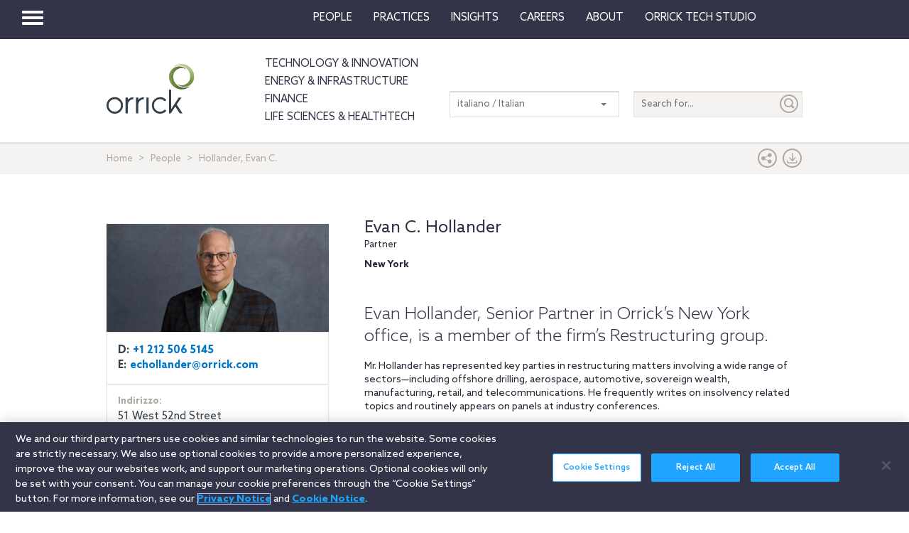

--- FILE ---
content_type: text/html; charset=utf-8
request_url: https://www.orrick.com/it-IT/People/A/4/7/Evan-Craig-Hollander
body_size: 14880
content:

<!DOCTYPE html>
<!--[if IE 8]>         <html lang="en" class="no-js lt-ie9"> <![endif]-->
<!--[if IE 9]>         <html lang="en" class="no-js lt-ie10"> <![endif]-->
<!--[if gt IE 8]><!-->
<html lang="en" class="no-js">
<!--<![endif]-->
<head>

    

    <script type="text/javascript" src="/Scripts/cookieCleanupProd.js"></script>
    <!-- OneTrust Cookies Consent Notice start for www.orrick.com -->
    <script type="text/javascript" src="https://cdn.cookielaw.org/consent/ab375dae-fe40-475c-8c81-e30ad37cd07a/OtAutoBlock.js"></script>
    <script src="https://cdn.cookielaw.org/scripttemplates/otSDKStub.js" type="text/javascript" charset="UTF-8" data-domain-script="ab375dae-fe40-475c-8c81-e30ad37cd07a"></script>
    <script type="text/javascript">
        function OptanonWrapper() { }
    </script>
    <!-- OneTrust Cookies Consent Notice end for www.orrick.com -->


<link rel="preload" href="/Content/base.css" as="style">
<link rel="preload" href="/Content/main.css?v7" as="style">
<link rel="preload" href="/Content/flags.css" as="style">
<link rel="preload" href="/Scripts/vendor.js" as="script">
<link rel="preload" href="/Scripts/respond.js" as="script">
<link rel="preload" href="/Scripts/modernizr.js" as="script">
<link rel="preload" href="/Scripts/plugins.js" as="script">
<link rel="preload" href="/Scripts/main.js" as="script">
<link rel="preload" href="/Scripts/others.js" as="script">
<script src="https://apps.elfsight.com/p/platform.js" defer></script>
<script src="/Scripts/vendor.js"></script>
<script src="/Scripts/respond.js"></script>
<script src="/Scripts/modernizr.js"></script>
<script src="/Scripts/plugins.js"></script>
<!-- Vulture web tracking -->
<script type="text/javascript">
    !function (r) { var i = document.createElement("img"); i.setAttribute("src", "//orrick.vuture.net/security/tracker.gif?referer=" + encodeURIComponent(r)) }(document.referrer);
</script>

    <script src="/Scripts/mainCalendar.js"></script>

    <script src="/Scripts/maincarousel.js"></script>

<script src="/Scripts/main.js"></script>
<script src="/Scripts/others.js"></script>

    <script src="https://maps.googleapis.com/maps/api/js?key=AIzaSyCc731q1YEK9LKaF-7HT3z2jlah1N_Td48" type="text/javascript"></script>
    <script src="/Scripts/mainmaps.js"></script>
    <script src="/Scripts/mainTwitter.js"></script>




    <!-- Google Tag Manager -->
    <script>
        (function (w, d, s, l, i) {
            w[l] = w[l] || []; w[l].push({
                'gtm.start':
                    new Date().getTime(), event: 'gtm.js'
            }); var f = d.getElementsByTagName(s)[0],
                j = d.createElement(s), dl = l != 'dataLayer' ? '&l=' + l : ''; j.async = true; j.src =
                    'https://www.googletagmanager.com/gtm.js?id=' + i + dl; f.parentNode.insertBefore(j, f);
        })(window, document, 'script', 'dataLayer', 'GTM-W9KKXHZ');</script>
    <!-- End Google Tag Manager -->


<meta charset="utf-8">
<meta http-equiv="X-UA-Compatible" content="IE=edge">

<title>Hollander, Evan C. - Orrick</title>
<meta name="twitter:card" content="summary_large_image" />
<meta name="description" content="Evan C. Hollander - Restructuring, Contenzioso fallimentare, Banking &amp; Finance">
<meta name="keywords">
<meta property="og:title" content="Profile of Orrick" />
<meta property="og:type" content="profile" />
<meta property="og:url" content="https://www.orrick.com/it-IT/People/A/4/7/Evan-Craig-Hollander" />
<meta property="og:image" itemprop="image primaryImageOfPage" content="https://media.orrick.com/Media%20Library/common/bios/3/4/4/7/0/2/344702_740x360.jpg" />
<meta property="og:description" content="Evan Hollander, Senior Partner in Orrick’s New York office, is a member of the firm’s Restructuring group." />
<meta property="fallback" content="True" />
<meta name="viewport" content="width=device-width, height=device-height">
<link href="https://www.orrick.com/en/People/A/4/7/Evan-Craig-Hollander" rel="canonical">

<style>
    #onetrust-banner-sdk {
        font-size: 1.1rem !important;
    }

    #ot-pc-footer {
        font-size: 1.1rem !important;
    }

    #onetrust-policy-text, #onetrust-button-group, #ot-sdk-container, #onetrust-pc-sdk.ot-pc-footer, #ot-pc-content {
        font-size: 1.44rem !important;
    }

    #onetrust-banner-sdk h1, #onetrust-banner-sdk h2, #onetrust-banner-sdk h3, #onetrust-banner-sdk h4, #onetrust-banner-sdk h5, #onetrust-banner-sdk h6, #onetrust-pc-sdk h1, #onetrust-pc-sdk h2, #onetrust-pc-sdk h3, #onetrust-pc-sdk h4, #onetrust-pc-sdk h5, #onetrust-pc-sdk h6, #ot-sdk-cookie-policy h1, #ot-sdk-cookie-policy h2, #ot-sdk-cookie-policy h3, #ot-sdk-cookie-policy h4, #ot-sdk-cookie-policy h5, #ot-sdk-cookie-policy h6 {
        font-size: .875em !important;
        font-weight: bold !important;
    }

    #onetrust-pc-sdk #ot-pc-title {
        font-size: 1.37em !important;
    }
</style>

    <link rel="stylesheet" href="/Content/flags.css" />
<link rel="stylesheet" href="/Content/base.css" />
<link rel="stylesheet" href="/Content/main.css?v7" />


    <script src="//players.brightcove.net/4686646076001/default_default/index.min.js"></script>


    <sc:VisitorIdentification runat="server" />
</head>
<body>

    
    <div class="wrapper">
        

<header>
    <nav class="navbar navbar-default topnav" role="navigation">

        <script>

    $(document).ready(function () {
        $("button.vertical-nav").click(function () {
            //.fadeToggle(); instead of fast??
            $("div#vnav-container").toggle("fast");
            $('#navbar-hamburger').toggleClass('hidden');
            $('#navbar-close').toggleClass('hidden');
            $('ul.mnav').toggleClass('hidden');
        });
        $('#navbar-close').click(function () {
            //.fadeToggle(); instead of fast??
            $("div#vnav-container").toggle("fast");
            $('#navbar-close').toggleClass('hidden');
            $('#navbar-hamburger').removeClass('hidden');
            $('ul.mnav').removeClass('hidden');
        });



        $('.opensearch').click(function () {
            $("div.bigsearchbar").toggle("fast");
            $('div.bigsearchbar').toggleClass('mobilesearch');

        });

        $('.closeit').click(function () {
            //.fadeToggle(); instead of fast??
            $("div.hideit").hide("fast");
        });
    });

    $(window).on('load', function () {
        $('.vfly').on('click', function () {
            var target = $(this).attr('rel');
            $("#" + target).siblings("div").hide("fast");
            $("#" + target).show("fast");

        });

    });

</script>
<script type="text/javascript">
    $(document).on('click', '.vnav-list li', function () {
        $(".vnav-list li").removeClass("active");
        $(this).addClass("active");

    });

</script>


<div class="col-sm-12">
    <div class="container-fluid">
        <div class="col-sm-1">
            <!-- Brand and toggle get grouped for better mobile display -->
            <div class="navbar-header hfix">
                <div id="navbar-hamburger" class="">
                    <button type="button" class="navbar-toggle vertical-nav collapsed" data-toggle="collapse" data-target="#bs-example-navbar-collapse-1" aria-expanded="false" style="display: block;">
                        <span class="sr-only">Toggle navigation</span>
                        <span class="icon-bar"></span>
                        <span class="icon-bar"></span>
                        <span class="icon-bar"></span>
                    </button>
                </div>

                <div id="navbar-close" class="hidden">
                    <span class="glyphicon glyphicon-remove close-icon"></span>
                </div>



            </div><div class="smlogo pull-right"><a href="https://www.orrick.com"><span class="ico-Orrick-Grayscale"></span></a></div>



        </div>

        <div class="col-md-11">



            <!-- Collect the nav links, forms, and other content for toggling -->
            <div class="navbar-collapse mobile-hide collapse" id="main-collapse-1" aria-expanded="false" style="height: 0px;">
                <ul class="nav navbar-nav navbar-right">

                                <li class=""><a target="" href="/it-IT/People">People</a></li>
                                <li class=""><a target="" href="/it-IT/Practices">Practices</a></li>
                            <li class="dropdown">
                                <a href="#" class="dropdown-toggle" data-toggle="dropdown" role="button" aria-haspopup="true" aria-expanded="false">Insights <span class="caret"></span></a>
                                <ul class="dropdown-menu insights-drop">
                                    <li>
                                        <div class="row insights-drop-container">
                                                <ul class="list-unstyled insight-drop col-sm-4 col-xs-12">
                                                    <li class="insight-drop-title">Insights</li>
                                                            <li>
                                                                <a target="" rel="" href="/Search?f=Technology%20%26%20Innovation&amp;t=insight">Technology & Innovation</a>
                                                            </li>
                                                            <li>
                                                                <a target="_blank" rel="noopener noreferrer" href="/it-IT/tech-studio/insights">Orrick Tech Studio</a>
                                                            </li>
                                                            <li>
                                                                <a target="" rel="" href="/Search?f=Energy+%26+Infrastructure&amp;t=insight">Energy & Infrastructure</a>
                                                            </li>
                                                            <li>
                                                                <a target="" rel="" href="/Search?f=Finance&amp;t=insight">Finance</a>
                                                            </li>
                                                            <li>
                                                                <a target="" rel="" href="/Search?f=Life%20Sciences+%26+HealthTech&amp;t=insight">Life Sciences & HealthTech</a>
                                                            </li>
                                                            <li>
                                                                <a target="" rel="" href="/Search?f=Litigation%20%26%20IP&amp;t=insight">Litigation & IP</a>
                                                            </li>
                                                            <li>
                                                                <a target="" rel="" href="/Search?p=Strategic+Advisory+%26+Government+Enforcement+(SAGE)&amp;t=Insight">Strategic Advisory & Government Enforcement (SAGE)</a>
                                                            </li>
                                                            <li>
                                                                <a target="" rel="" href="/it-IT/Insights">All Insights</a>
                                                            </li>
                                                </ul>
                                                <ul class="list-unstyled insight-drop col-sm-4 col-xs-12">
                                                    <li class="insight-drop-title">Featured</li>
                                                            <li>
                                                                <a target="" rel="" href="/it-IT/Insights/CFPB-Pause-Where-From-Here">CFPB Pause: Where From&nbsp;Here?</a>
                                                            </li>
                                                            <li>
                                                                <a target="" rel="" href="/it-IT/Insights/The-Download">The Download: Tech & Innovation Market Briefing</a>
                                                            </li>
                                                            <li>
                                                                <a target="_blank" rel="noopener noreferrer" href="https://ai-law-center.orrick.com/">AI Law Center</a>
                                                            </li>
                                                            <li>
                                                                <a target="_blank" rel="noopener noreferrer" href="https://onlinesafety.orrick.com/">Online Safety Law Center</a>
                                                            </li>
                                                            <li>
                                                                <a target="" rel="" href="/it-IT/Technology/Life-Sciences-Snapshots">Life Sciences Venture Capital Quarterly Report</a>
                                                            </li>
                                                </ul>
                                                <ul class="list-unstyled insight-drop col-sm-4 col-xs-12">
                                                    <li class="insight-drop-title">Channels</li>
                                                            <li>
                                                                <a target="" rel="" href="/it-IT/Podcasts">Podcasts</a>
                                                            </li>
                                                            <li>
                                                                <a target="" rel="" href="/it-IT/Events">Events</a>
                                                            </li>
                                                </ul>




                                        </div>
                                    </li>
                                </ul>
                            </li>
                                <li class=""><a target="" href="/it-IT/Careers">Careers</a></li>
                            <li class="dropdown">
                                <a href="#" class="dropdown-toggle" data-toggle="dropdown" role="button" aria-haspopup="true" aria-expanded="false">About <span class="caret"></span></a>
                                <ul class="dropdown-menu insights-drop">
                                    <li>
                                        <div class="row insights-drop-container">
                                                <ul class="list-unstyled insight-drop col-sm-4 col-xs-12">
                                                    <li class="insight-drop-title">About</li>
                                                            <li>
                                                                <a target="" rel="" href="/it-IT/About-Us">About Us</a>
                                                            </li>
                                                            <li>
                                                                <a target="" rel="" href="/it-IT/News">News</a>
                                                            </li>
                                                            <li>
                                                                <a target="" rel="" href="/it-IT/Locations">Locations</a>
                                                            </li>
                                                            <li>
                                                                <a target="" rel="" href="/it-IT/Innovation">Innovation</a>
                                                            </li>
                                                            <li>
                                                                <a target="" rel="" href="/it-IT/Innovation/AI-Adoption-at-Orrick">AI Adoption @Orrick</a>
                                                            </li>
                                                            <li>
                                                                <a target="" rel="" href="/it-IT/Community/Orrick-Alumni">Alumni</a>
                                                            </li>
                                                </ul>
                                                <ul class="list-unstyled insight-drop col-sm-4 col-xs-12">
                                                    <li class="insight-drop-title">Our Culture</li>
                                                            <li>
                                                                <a target="_blank" rel="noopener noreferrer" href="https://www.veteranslegalcareerfair.com/">Veterans' Legal Career Fair</a>
                                                            </li>
                                                            <li>
                                                                <a target="" rel="" href="/it-IT/Community/Pro-Bono">Pro Bono</a>
                                                            </li>
                                                            <li>
                                                                <a target="" rel="" href="/it-IT/Community/Inclusion-and-Belonging">Inclusion & Belonging</a>
                                                            </li>
                                                            <li>
                                                                <a target="" rel="" href="/it-IT/Community/Responsible-Business-at-Orrick">Responsible Business @Orrick</a>
                                                            </li>
                                                </ul>




                                        </div>
                                    </li>
                                </ul>
                            </li>
                                <li class=""><a target="_blank" href="/tech-studio">Orrick Tech Studio</a></li>
                                <li class=""><a target="" href=""></a></li>
                                <li class=""><a target="" href=""></a></li>

                </ul>



            </div><!-- /.navbar-collapse -->
        </div><!-- /.container-fluid -->
    </div>
</div>

<!-- /flyout nav list -->
<div class="row row-eq-height" id="vnav-container" style="display: none;">
    <div class="col-sm-3 vnav">
        <ul class="nav  vnav-list nav-stacked">
                        <li role="presentation" class="">
                            <a class="vfly" rel="" href="/it-IT/People">People</a>
                        </li>
                        <li role="presentation" class="">
                            <a class="vfly" rel="" href="/it-IT/Practices">Practices</a>
                        </li>
                        <li role="presentation" class="showInsight vlink">
                            <a class="vfly" rel="insight-v-block" href="#">Insights</a>


                        </li>
                        <li role="presentation" class="">
                            <a class="vfly" rel="" href="/it-IT/Careers">Careers</a>
                        </li>
                        <li role="presentation" class="vlink">
                            <a class="vfly" rel="About-v-block" href="#">About</a>


                        </li>
                        <li role="presentation" class="">
                            <a class="vfly" rel="" href="/tech-studio">Orrick Tech Studio</a>
                        </li>
                        <li role="presentation" class="">
                            <a class="vfly" rel="" href="#"></a>
                        </li>
                    <li role="presentation">
                        <a class="only-mobile" href="/it-IT/Technology">Technology &amp; Innovation</a>
                    </li>
                    <li role="presentation">
                        <a class="only-mobile" href="/it-IT/Energy-and-Infrastructure-Sector">Energy &amp; Infrastructure</a>
                    </li>
                    <li role="presentation">
                        <a class="only-mobile" href="/it-IT/Finance">Finance</a>
                    </li>
                        <li role="presentation" class="">
                            <a class="vfly" rel="" href="#"></a>
                        </li>
        </ul>


    </div>

    <!-- /flyout -->
    <div>
            <div class="col-sm-9 hideit" id="" style="display: none;">

                <div class="row">
                    <div class="col-sm-12 mobile-nav-header">
                        <div class="twentyp">
                            <a href="https://www.orrick.com" target="_blank" rel="noopener noreferrer" title="Opens in a new browser">
                                <span class="ico-Orrick-Grayscale" aria-label="OrrickHome" aria-hidden="true"></span>
                                <span class="sr-only">Orrick.com</span>
                            </a>
                        </div>

                        <div class="sixtyp">&nbsp;</div>

                        <div class="twentyp searchicon"><span class="input-group-btn"><button class="btn opensearch" id="open-search-4ca448d9-b481-4bb9-8b0d-120953f034e4" type="button"><span class="glyphicon glyphicon-search" aria-hidden="true"></span></button></span></div>
                    </div>
                </div>
                <form class="" autocomplete="off" action="/en/search" method="get">
                    <div class="input-group bigsearchbar">
                        <input style="" class="form-control" placeholder="TYPE TO SEARCH" id="siteSearch-909a08da-cdcb-45db-bdf9-82f7dce724d2" data-id="search" name="q">
                        <span class="input-group-btn">
                            <button class="btn btn-bigsearchbar-close opensearch" type="button"><span class="glyphicon glyphicon-remove" aria-hidden="true"></span></button>
                            <button style="" type="submit" title="Submit" class="btn btn-bigsearchbar" value="submit" aria-label="Submit">
                                <span class="glyphicon glyphicon-search" aria-hidden="true"></span>
                            </button>
                        </span>


                    </div>
                </form>
                <div class="box-padding">
                    <h3 class="closeit"><span class="glyphicon glyphicon-menu-left" id="insights-mobile-close-ca8d29c2-9001-44e6-9c63-1405d3f6cf22"></span> People</h3>
                    <br>
                    <div class="row">
                            <ul class="list-unstyled insight-drop col-sm-4 col-xs-12">
                            </ul>





                    </div>
                </div>
            </div>
            <div class="col-sm-9 hideit" id="" style="display: none;">

                <div class="row">
                    <div class="col-sm-12 mobile-nav-header">
                        <div class="twentyp">
                            <a href="https://www.orrick.com" target="_blank" rel="noopener noreferrer" title="Opens in a new browser">
                                <span class="ico-Orrick-Grayscale" aria-label="OrrickHome" aria-hidden="true"></span>
                                <span class="sr-only">Orrick.com</span>
                            </a>
                        </div>

                        <div class="sixtyp">&nbsp;</div>

                        <div class="twentyp searchicon"><span class="input-group-btn"><button class="btn opensearch" id="open-search-92e5ed14-1ca7-48e5-8676-69b2509a2c3e" type="button"><span class="glyphicon glyphicon-search" aria-hidden="true"></span></button></span></div>
                    </div>
                </div>
                <form class="" autocomplete="off" action="/en/search" method="get">
                    <div class="input-group bigsearchbar">
                        <input style="" class="form-control" placeholder="TYPE TO SEARCH" id="siteSearch-e95f2789-f407-4086-9fa1-3f8a799989bd" data-id="search" name="q">
                        <span class="input-group-btn">
                            <button class="btn btn-bigsearchbar-close opensearch" type="button"><span class="glyphicon glyphicon-remove" aria-hidden="true"></span></button>
                            <button style="" type="submit" title="Submit" class="btn btn-bigsearchbar" value="submit" aria-label="Submit">
                                <span class="glyphicon glyphicon-search" aria-hidden="true"></span>
                            </button>
                        </span>


                    </div>
                </form>
                <div class="box-padding">
                    <h3 class="closeit"><span class="glyphicon glyphicon-menu-left" id="insights-mobile-close-589839d5-db77-456f-8bd8-d7aafce48d2e"></span> Practices</h3>
                    <br>
                    <div class="row">
                            <ul class="list-unstyled insight-drop col-sm-4 col-xs-12">
                            </ul>





                    </div>
                </div>
            </div>
            <div class="col-sm-9 hideit" id="insight-v-block" style="display: none;">

                <div class="row">
                    <div class="col-sm-12 mobile-nav-header">
                        <div class="twentyp">
                            <a href="https://www.orrick.com" target="_blank" rel="noopener noreferrer" title="Opens in a new browser">
                                <span class="ico-Orrick-Grayscale" aria-label="OrrickHome" aria-hidden="true"></span>
                                <span class="sr-only">Orrick.com</span>
                            </a>
                        </div>

                        <div class="sixtyp">&nbsp;</div>

                        <div class="twentyp searchicon"><span class="input-group-btn"><button class="btn opensearch" id="open-search-e9dde4be-5f67-4335-b43f-a37d7ba09569" type="button"><span class="glyphicon glyphicon-search" aria-hidden="true"></span></button></span></div>
                    </div>
                </div>
                <form class="" autocomplete="off" action="/en/search" method="get">
                    <div class="input-group bigsearchbar">
                        <input style="" class="form-control" placeholder="TYPE TO SEARCH" id="siteSearch-e7b1f84a-74a4-408d-8abe-ffe49d4a09aa" data-id="search" name="q">
                        <span class="input-group-btn">
                            <button class="btn btn-bigsearchbar-close opensearch" type="button"><span class="glyphicon glyphicon-remove" aria-hidden="true"></span></button>
                            <button style="" type="submit" title="Submit" class="btn btn-bigsearchbar" value="submit" aria-label="Submit">
                                <span class="glyphicon glyphicon-search" aria-hidden="true"></span>
                            </button>
                        </span>


                    </div>
                </form>
                <div class="box-padding">
                    <h3 class="closeit"><span class="glyphicon glyphicon-menu-left" id="insights-mobile-close-40b3e4b6-17a0-4e71-ba17-c5dce299a08e"></span> Insights</h3>
                    <br>
                    <div class="row">
                                <ul class="list-unstyled insight-drop col-sm-4 col-xs-12">
                                    <li class="insight-drop-title">Insights</li>
                                            <li>
                                                <a target="" rel="" href="/Search?f=Technology%20%26%20Innovation&amp;t=insight">Technology & Innovation</a>
                                            </li>
                                            <li>
                                                <a target="_blank" rel="noopener noreferrer" href="/it-IT/tech-studio/insights">Orrick Tech Studio</a>
                                            </li>
                                            <li>
                                                <a target="" rel="" href="/Search?f=Energy+%26+Infrastructure&amp;t=insight">Energy & Infrastructure</a>
                                            </li>
                                            <li>
                                                <a target="" rel="" href="/Search?f=Finance&amp;t=insight">Finance</a>
                                            </li>
                                            <li>
                                                <a target="" rel="" href="/Search?f=Life%20Sciences+%26+HealthTech&amp;t=insight">Life Sciences & HealthTech</a>
                                            </li>
                                            <li>
                                                <a target="" rel="" href="/Search?f=Litigation%20%26%20IP&amp;t=insight">Litigation & IP</a>
                                            </li>
                                            <li>
                                                <a target="" rel="" href="/Search?p=Strategic+Advisory+%26+Government+Enforcement+(SAGE)&amp;t=Insight">Strategic Advisory & Government Enforcement (SAGE)</a>
                                            </li>
                                            <li>
                                                <a target="" rel="" href="/it-IT/Insights">All Insights</a>
                                            </li>
                                </ul>
                                <ul class="list-unstyled insight-drop col-sm-4 col-xs-12">
                                    <li class="insight-drop-title">Featured</li>
                                            <li>
                                                <a target="" rel="" href="/it-IT/Insights/CFPB-Pause-Where-From-Here">CFPB Pause: Where From&nbsp;Here?</a>
                                            </li>
                                            <li>
                                                <a target="" rel="" href="/it-IT/Insights/The-Download">The Download: Tech & Innovation Market Briefing</a>
                                            </li>
                                            <li>
                                                <a target="_blank" rel="noopener noreferrer" href="https://ai-law-center.orrick.com/">AI Law Center</a>
                                            </li>
                                            <li>
                                                <a target="_blank" rel="noopener noreferrer" href="https://onlinesafety.orrick.com/">Online Safety Law Center</a>
                                            </li>
                                            <li>
                                                <a target="" rel="" href="/it-IT/Technology/Life-Sciences-Snapshots">Life Sciences Venture Capital Quarterly Report</a>
                                            </li>
                                </ul>
                                <ul class="list-unstyled insight-drop col-sm-4 col-xs-12">
                                    <li class="insight-drop-title">Channels</li>
                                            <li>
                                                <a target="" rel="" href="/it-IT/Podcasts">Podcasts</a>
                                            </li>
                                            <li>
                                                <a target="" rel="" href="/it-IT/Events">Events</a>
                                            </li>
                                </ul>





                    </div>
                </div>
            </div>
            <div class="col-sm-9 hideit" id="" style="display: none;">

                <div class="row">
                    <div class="col-sm-12 mobile-nav-header">
                        <div class="twentyp">
                            <a href="https://www.orrick.com" target="_blank" rel="noopener noreferrer" title="Opens in a new browser">
                                <span class="ico-Orrick-Grayscale" aria-label="OrrickHome" aria-hidden="true"></span>
                                <span class="sr-only">Orrick.com</span>
                            </a>
                        </div>

                        <div class="sixtyp">&nbsp;</div>

                        <div class="twentyp searchicon"><span class="input-group-btn"><button class="btn opensearch" id="open-search-57dae1f9-941f-423e-a68e-4135ed9ab017" type="button"><span class="glyphicon glyphicon-search" aria-hidden="true"></span></button></span></div>
                    </div>
                </div>
                <form class="" autocomplete="off" action="/en/search" method="get">
                    <div class="input-group bigsearchbar">
                        <input style="" class="form-control" placeholder="TYPE TO SEARCH" id="siteSearch-8b31dad0-43e7-4334-8a12-afbe5841cc83" data-id="search" name="q">
                        <span class="input-group-btn">
                            <button class="btn btn-bigsearchbar-close opensearch" type="button"><span class="glyphicon glyphicon-remove" aria-hidden="true"></span></button>
                            <button style="" type="submit" title="Submit" class="btn btn-bigsearchbar" value="submit" aria-label="Submit">
                                <span class="glyphicon glyphicon-search" aria-hidden="true"></span>
                            </button>
                        </span>


                    </div>
                </form>
                <div class="box-padding">
                    <h3 class="closeit"><span class="glyphicon glyphicon-menu-left" id="insights-mobile-close-f14d1bb1-725a-420e-b683-5abd004b87ba"></span> Careers</h3>
                    <br>
                    <div class="row">
                            <ul class="list-unstyled insight-drop col-sm-4 col-xs-12">
                            </ul>





                    </div>
                </div>
            </div>
            <div class="col-sm-9 hideit" id="About-v-block" style="display: none;">

                <div class="row">
                    <div class="col-sm-12 mobile-nav-header">
                        <div class="twentyp">
                            <a href="https://www.orrick.com" target="_blank" rel="noopener noreferrer" title="Opens in a new browser">
                                <span class="ico-Orrick-Grayscale" aria-label="OrrickHome" aria-hidden="true"></span>
                                <span class="sr-only">Orrick.com</span>
                            </a>
                        </div>

                        <div class="sixtyp">&nbsp;</div>

                        <div class="twentyp searchicon"><span class="input-group-btn"><button class="btn opensearch" id="open-search-bf05ba6e-0af4-49eb-aaa4-2f4107c9e2b8" type="button"><span class="glyphicon glyphicon-search" aria-hidden="true"></span></button></span></div>
                    </div>
                </div>
                <form class="" autocomplete="off" action="/en/search" method="get">
                    <div class="input-group bigsearchbar">
                        <input style="" class="form-control" placeholder="TYPE TO SEARCH" id="siteSearch-3764d9e7-19a5-4f98-83d3-a0f71d6354cb" data-id="search" name="q">
                        <span class="input-group-btn">
                            <button class="btn btn-bigsearchbar-close opensearch" type="button"><span class="glyphicon glyphicon-remove" aria-hidden="true"></span></button>
                            <button style="" type="submit" title="Submit" class="btn btn-bigsearchbar" value="submit" aria-label="Submit">
                                <span class="glyphicon glyphicon-search" aria-hidden="true"></span>
                            </button>
                        </span>


                    </div>
                </form>
                <div class="box-padding">
                    <h3 class="closeit"><span class="glyphicon glyphicon-menu-left" id="insights-mobile-close-5f8ee02e-aee7-4ebb-8f0e-48686ddcf020"></span> About</h3>
                    <br>
                    <div class="row">
                                <ul class="list-unstyled insight-drop col-sm-4 col-xs-12">
                                    <li class="insight-drop-title">About</li>
                                            <li>
                                                <a target="" rel="" href="/it-IT/About-Us">About Us</a>
                                            </li>
                                            <li>
                                                <a target="" rel="" href="/it-IT/News">News</a>
                                            </li>
                                            <li>
                                                <a target="" rel="" href="/it-IT/Locations">Locations</a>
                                            </li>
                                            <li>
                                                <a target="" rel="" href="/it-IT/Innovation">Innovation</a>
                                            </li>
                                            <li>
                                                <a target="" rel="" href="/it-IT/Innovation/AI-Adoption-at-Orrick">AI Adoption @Orrick</a>
                                            </li>
                                            <li>
                                                <a target="" rel="" href="/it-IT/Community/Orrick-Alumni">Alumni</a>
                                            </li>
                                </ul>
                                <ul class="list-unstyled insight-drop col-sm-4 col-xs-12">
                                    <li class="insight-drop-title">Our Culture</li>
                                            <li>
                                                <a target="_blank" rel="noopener noreferrer" href="https://www.veteranslegalcareerfair.com/">Veterans' Legal Career Fair</a>
                                            </li>
                                            <li>
                                                <a target="" rel="" href="/it-IT/Community/Pro-Bono">Pro Bono</a>
                                            </li>
                                            <li>
                                                <a target="" rel="" href="/it-IT/Community/Inclusion-and-Belonging">Inclusion & Belonging</a>
                                            </li>
                                            <li>
                                                <a target="" rel="" href="/it-IT/Community/Responsible-Business-at-Orrick">Responsible Business @Orrick</a>
                                            </li>
                                </ul>





                    </div>
                </div>
            </div>
            <div class="col-sm-9 hideit" id="" style="display: none;">

                <div class="row">
                    <div class="col-sm-12 mobile-nav-header">
                        <div class="twentyp">
                            <a href="https://www.orrick.com" target="_blank" rel="noopener noreferrer" title="Opens in a new browser">
                                <span class="ico-Orrick-Grayscale" aria-label="OrrickHome" aria-hidden="true"></span>
                                <span class="sr-only">Orrick.com</span>
                            </a>
                        </div>

                        <div class="sixtyp">&nbsp;</div>

                        <div class="twentyp searchicon"><span class="input-group-btn"><button class="btn opensearch" id="open-search-710150b4-fbd7-4927-8eb8-f47801d17902" type="button"><span class="glyphicon glyphicon-search" aria-hidden="true"></span></button></span></div>
                    </div>
                </div>
                <form class="" autocomplete="off" action="/en/search" method="get">
                    <div class="input-group bigsearchbar">
                        <input style="" class="form-control" placeholder="TYPE TO SEARCH" id="siteSearch-80162dd6-f937-484f-a70d-d2fa1fd961e9" data-id="search" name="q">
                        <span class="input-group-btn">
                            <button class="btn btn-bigsearchbar-close opensearch" type="button"><span class="glyphicon glyphicon-remove" aria-hidden="true"></span></button>
                            <button style="" type="submit" title="Submit" class="btn btn-bigsearchbar" value="submit" aria-label="Submit">
                                <span class="glyphicon glyphicon-search" aria-hidden="true"></span>
                            </button>
                        </span>


                    </div>
                </form>
                <div class="box-padding">
                    <h3 class="closeit"><span class="glyphicon glyphicon-menu-left" id="insights-mobile-close-5aed3297-9b3b-4263-ae6a-9f8d3c59cc27"></span> Orrick Tech Studio</h3>
                    <br>
                    <div class="row">
                            <ul class="list-unstyled insight-drop col-sm-4 col-xs-12">
                            </ul>





                    </div>
                </div>
            </div>
            <div class="col-sm-9 hideit" id="" style="display: none;">

                <div class="row">
                    <div class="col-sm-12 mobile-nav-header">
                        <div class="twentyp">
                            <a href="https://www.orrick.com" target="_blank" rel="noopener noreferrer" title="Opens in a new browser">
                                <span class="ico-Orrick-Grayscale" aria-label="OrrickHome" aria-hidden="true"></span>
                                <span class="sr-only">Orrick.com</span>
                            </a>
                        </div>

                        <div class="sixtyp">&nbsp;</div>

                        <div class="twentyp searchicon"><span class="input-group-btn"><button class="btn opensearch" id="open-search-3197bb57-5a8e-4ddf-811e-6b4d2d658642" type="button"><span class="glyphicon glyphicon-search" aria-hidden="true"></span></button></span></div>
                    </div>
                </div>
                <form class="" autocomplete="off" action="/en/search" method="get">
                    <div class="input-group bigsearchbar">
                        <input style="" class="form-control" placeholder="TYPE TO SEARCH" id="siteSearch-2dd47f37-71cb-434c-92b4-2cc28aaef530" data-id="search" name="q">
                        <span class="input-group-btn">
                            <button class="btn btn-bigsearchbar-close opensearch" type="button"><span class="glyphicon glyphicon-remove" aria-hidden="true"></span></button>
                            <button style="" type="submit" title="Submit" class="btn btn-bigsearchbar" value="submit" aria-label="Submit">
                                <span class="glyphicon glyphicon-search" aria-hidden="true"></span>
                            </button>
                        </span>


                    </div>
                </form>
                <div class="box-padding">
                    <h3 class="closeit"><span class="glyphicon glyphicon-menu-left" id="insights-mobile-close-9cb39037-6958-48f5-9a0a-58e2ddbf0211"></span> </h3>
                    <br>
                    <div class="row">
                            <ul class="list-unstyled insight-drop col-sm-4 col-xs-12">
                            </ul>





                    </div>
                </div>
            </div>
            <div class="col-sm-9 hideit" id="" style="display: none;">

                <div class="row">
                    <div class="col-sm-12 mobile-nav-header">
                        <div class="twentyp">
                            <a href="https://www.orrick.com" target="_blank" rel="noopener noreferrer" title="Opens in a new browser">
                                <span class="ico-Orrick-Grayscale" aria-label="OrrickHome" aria-hidden="true"></span>
                                <span class="sr-only">Orrick.com</span>
                            </a>
                        </div>

                        <div class="sixtyp">&nbsp;</div>

                        <div class="twentyp searchicon"><span class="input-group-btn"><button class="btn opensearch" id="open-search-46502e8b-32d1-4668-a429-5dd0917c3080" type="button"><span class="glyphicon glyphicon-search" aria-hidden="true"></span></button></span></div>
                    </div>
                </div>
                <form class="" autocomplete="off" action="/en/search" method="get">
                    <div class="input-group bigsearchbar">
                        <input style="" class="form-control" placeholder="TYPE TO SEARCH" id="siteSearch-f64f4b1a-6943-49ec-ba97-570c1616310e" data-id="search" name="q">
                        <span class="input-group-btn">
                            <button class="btn btn-bigsearchbar-close opensearch" type="button"><span class="glyphicon glyphicon-remove" aria-hidden="true"></span></button>
                            <button style="" type="submit" title="Submit" class="btn btn-bigsearchbar" value="submit" aria-label="Submit">
                                <span class="glyphicon glyphicon-search" aria-hidden="true"></span>
                            </button>
                        </span>


                    </div>
                </form>
                <div class="box-padding">
                    <h3 class="closeit"><span class="glyphicon glyphicon-menu-left" id="insights-mobile-close-6be63d78-7a21-4d1f-bebd-daad5943ac8b"></span> Technology &amp; Innovation</h3>
                    <br>
                    <div class="row">
                            <ul class="list-unstyled insight-drop col-sm-4 col-xs-12">
                            </ul>





                    </div>
                </div>
            </div>
            <div class="col-sm-9 hideit" id="" style="display: none;">

                <div class="row">
                    <div class="col-sm-12 mobile-nav-header">
                        <div class="twentyp">
                            <a href="https://www.orrick.com" target="_blank" rel="noopener noreferrer" title="Opens in a new browser">
                                <span class="ico-Orrick-Grayscale" aria-label="OrrickHome" aria-hidden="true"></span>
                                <span class="sr-only">Orrick.com</span>
                            </a>
                        </div>

                        <div class="sixtyp">&nbsp;</div>

                        <div class="twentyp searchicon"><span class="input-group-btn"><button class="btn opensearch" id="open-search-789de4b9-82fd-4ebf-8a4b-e14c08229b16" type="button"><span class="glyphicon glyphicon-search" aria-hidden="true"></span></button></span></div>
                    </div>
                </div>
                <form class="" autocomplete="off" action="/en/search" method="get">
                    <div class="input-group bigsearchbar">
                        <input style="" class="form-control" placeholder="TYPE TO SEARCH" id="siteSearch-24f1b6c4-8fab-4d7c-8b2d-1498f8da775c" data-id="search" name="q">
                        <span class="input-group-btn">
                            <button class="btn btn-bigsearchbar-close opensearch" type="button"><span class="glyphicon glyphicon-remove" aria-hidden="true"></span></button>
                            <button style="" type="submit" title="Submit" class="btn btn-bigsearchbar" value="submit" aria-label="Submit">
                                <span class="glyphicon glyphicon-search" aria-hidden="true"></span>
                            </button>
                        </span>


                    </div>
                </form>
                <div class="box-padding">
                    <h3 class="closeit"><span class="glyphicon glyphicon-menu-left" id="insights-mobile-close-43f2d024-8005-46c5-8640-e8b808d62583"></span> Energy &amp; Infrastructure</h3>
                    <br>
                    <div class="row">
                            <ul class="list-unstyled insight-drop col-sm-4 col-xs-12">
                            </ul>





                    </div>
                </div>
            </div>
            <div class="col-sm-9 hideit" id="" style="display: none;">

                <div class="row">
                    <div class="col-sm-12 mobile-nav-header">
                        <div class="twentyp">
                            <a href="https://www.orrick.com" target="_blank" rel="noopener noreferrer" title="Opens in a new browser">
                                <span class="ico-Orrick-Grayscale" aria-label="OrrickHome" aria-hidden="true"></span>
                                <span class="sr-only">Orrick.com</span>
                            </a>
                        </div>

                        <div class="sixtyp">&nbsp;</div>

                        <div class="twentyp searchicon"><span class="input-group-btn"><button class="btn opensearch" id="open-search-9e40c0ba-6d8e-4f8d-a6dd-67da30574168" type="button"><span class="glyphicon glyphicon-search" aria-hidden="true"></span></button></span></div>
                    </div>
                </div>
                <form class="" autocomplete="off" action="/en/search" method="get">
                    <div class="input-group bigsearchbar">
                        <input style="" class="form-control" placeholder="TYPE TO SEARCH" id="siteSearch-5923ca53-6c3a-472e-a2a7-47f0cd656f53" data-id="search" name="q">
                        <span class="input-group-btn">
                            <button class="btn btn-bigsearchbar-close opensearch" type="button"><span class="glyphicon glyphicon-remove" aria-hidden="true"></span></button>
                            <button style="" type="submit" title="Submit" class="btn btn-bigsearchbar" value="submit" aria-label="Submit">
                                <span class="glyphicon glyphicon-search" aria-hidden="true"></span>
                            </button>
                        </span>


                    </div>
                </form>
                <div class="box-padding">
                    <h3 class="closeit"><span class="glyphicon glyphicon-menu-left" id="insights-mobile-close-39e00510-0317-40d4-94bf-b901b0d90f45"></span> Finance</h3>
                    <br>
                    <div class="row">
                            <ul class="list-unstyled insight-drop col-sm-4 col-xs-12">
                            </ul>





                    </div>
                </div>
            </div>
            <div class="col-sm-9 hideit" id="" style="display: none;">

                <div class="row">
                    <div class="col-sm-12 mobile-nav-header">
                        <div class="twentyp">
                            <a href="https://www.orrick.com" target="_blank" rel="noopener noreferrer" title="Opens in a new browser">
                                <span class="ico-Orrick-Grayscale" aria-label="OrrickHome" aria-hidden="true"></span>
                                <span class="sr-only">Orrick.com</span>
                            </a>
                        </div>

                        <div class="sixtyp">&nbsp;</div>

                        <div class="twentyp searchicon"><span class="input-group-btn"><button class="btn opensearch" id="open-search-9cb80ba1-5c87-4d6d-a618-5f8fdc5f9511" type="button"><span class="glyphicon glyphicon-search" aria-hidden="true"></span></button></span></div>
                    </div>
                </div>
                <form class="" autocomplete="off" action="/en/search" method="get">
                    <div class="input-group bigsearchbar">
                        <input style="" class="form-control" placeholder="TYPE TO SEARCH" id="siteSearch-9235688d-dcac-48f4-8bb8-8d5a022298d3" data-id="search" name="q">
                        <span class="input-group-btn">
                            <button class="btn btn-bigsearchbar-close opensearch" type="button"><span class="glyphicon glyphicon-remove" aria-hidden="true"></span></button>
                            <button style="" type="submit" title="Submit" class="btn btn-bigsearchbar" value="submit" aria-label="Submit">
                                <span class="glyphicon glyphicon-search" aria-hidden="true"></span>
                            </button>
                        </span>


                    </div>
                </form>
                <div class="box-padding">
                    <h3 class="closeit"><span class="glyphicon glyphicon-menu-left" id="insights-mobile-close-2ab6f0ca-39f6-4936-bfb4-3bc1332569a5"></span> </h3>
                    <br>
                    <div class="row">
                            <ul class="list-unstyled insight-drop col-sm-4 col-xs-12">
                            </ul>





                    </div>
                </div>
            </div>
    </div>

</div>

<script>
    $('.expedition-info-link').on('click', function () {
        $('span', this).toggleClass('glyphicon-chevron-right glyphicon-menu-down');
    });</script>

    </nav>
    <div class="container">
        <div class="row">
            
        </div>
    </div>
    <nav class="navbar navbar-default flatnav">
        <!-- Sector Nav -->
        <div class="sector-nav">
                <div class="navbar-header sector-brand">
                <a class="navbar-brand" href="/">
                    <img src="https://media.orrick.com/Media%20Library/public/svg%20files/orrick-logo-rgb.svg" alt="Orrick logo"/>
                </a>

    </div>



<div class="pull-left" id="flatnavcontainer">
        <ul class="nav navbar-nav flatbarlinks">
                <li class="dropdown">
                    <a href="/it-IT/Technology">Technology &amp; Innovation</a>
                </li>
                <li class="dropdown">
                    <a href="/it-IT/Energy-and-Infrastructure-Sector">Energy &amp; Infrastructure</a>
                </li>
                <li class="dropdown">
                    <a href="/it-IT/Finance">Finance</a>
                </li>
                <li class="dropdown">
                    <a href="/it-IT/Life-Sciences-and-HealthTech">Life Sciences &amp; HealthTech</a>
                </li>
        </ul>




</div><!-- /.navbar-collapse -->

<form class="navbar-form pull-right form-inline" autocomplete="off" action="/it-IT/search" method="get">
    <div class="row form-group flatbarlinks-form">
        <div class="sector-input col-sm-6 pull-right">
            <label class="sr-only" for="siteSearch">Search entire site</label>
            <div class="input-group fixwidth">

                <input class="form-control tint-1 tweak" placeholder="Search for..." id="siteSearch-2c321993-e5d6-4920-959b-ce015a018a7f" data-id="search" name="q">
                <span class="input-group-btn">
                    <span class="sr-only">Submit</span>
                    <button  type="submit" title="Submit" class="btn btn-search tint-1" value="submit" aria-label="Submit"><span class="ico-digital-magnifying-glass"></span></button>
                </span>

            </div>

        </div>

        
<div class="sector-input col-sm-6 pull-right">
    <div class="dropdown mtmb">
        <button class="btn dropdown-toggle btn-white selectpicker tmb" type="button" id="mtmblanguage" data-toggle="dropdown" aria-haspopup="true" aria-expanded="true">
            <span class="filter-option pull-left">italiano / Italian</span>&nbsp;
            <span class="caret"></span>
        </button>
        <ul class="dropdown-menu tmb" aria-labelledby="mtmblanguage">
                <li style="z-index: 50">
                    <a href="/en/People/A/4/7/Evan-Craig-Hollander">
                        English
                    </a>
                </li>
        </ul>
    </div>
</div>


        <!-- new placeholder for language selector.-->
    </div>
</form>
        </div><!-- /.container-fluid -->
    </nav>

    <div>
        <div class="row">
            <div class="row msearch">
    <div class="col-xs- col-sm-6">
        <div class="form-group tmobile">
            <form autocomplete="off" action="/Search" method="get">
                <label class="sr-only" for="mobileTopSearch">Search entire site</label>
                <div class="input-group">
                    <input class="form-control" name="q" placeholder="Search for..." aria-label="search entire site" id="mobileTopSearch">
                    <span class="input-group-btn">
                        <button type="submit" title="Submit" class="btn btn-search" aria-label="Submit"><span class="ico-digital-magnifying-glass" aria-hidden="true" aria-label="Submit"></span></button>
                    </span>
                </div>
            </form>
        </div>
    </div>
</div>
        </div>
    </div>
</header>


<div class="container">
    <div class="row">
        <div class="col-md-4 pull-right toplanguage">
            
        </div>
    </div>
</div>
<div class="container-fluid toplang"></div>


<div class="breadcrumb-container">
    <div class="container">
                <ol class="breadcrumb">
                            <li><a href="/">Home</a></li>
                            <li><a href="/it-IT/People">People</a></li>
                <li class="active">Hollander, Evan C.</li>
                </ol>
                    <div style="padding-right:150px" class="content-icons">
                        <ul style="margin-top:5px" class="article-tools">
            <li class="dropdown">
            <a href="#" class="dropdown-toggle" data-toggle="dropdown" role="button" aria-haspopup="true" aria-label="Share Page" title="Share Page"><span class="ico-digital-share"></span></a>
            <ul class="dropdown-menu">
                <ul class="social-media">
                    <li>
                        <a href="https://www.facebook.com/sharer/sharer.php?u=https%3a%2f%2fwww.orrick.com%2fit-IT%2fPeople%2fA%2f4%2f7%2fEvan-Craig-Hollander" class="page-share" data-popup="500,450"><span class="ico-digital-facebook" aria-hidden="true" aria-label="facebook"></span><span class="sr-only">Facebook</span></a>
                    </li>
                    <li>
                        <a href="https://twitter.com/intent/tweet?text=Profile of Orrick&url=https%3a%2f%2fwww.orrick.com%2fit-IT%2fPeople%2fA%2f4%2f7%2fEvan-Craig-Hollander" class="page-share" data-popup="500,450"><span class="ico-digital-twitter" aria-hidden="true" aria-label="twitter"></span><span class="sr-only">Twitter</span></a>
                    </li>
                    <li>
                        <a href="https://www.linkedin.com/shareArticle?mini=true&url=https%3a%2f%2fwww.orrick.com%2fit-IT%2fPeople%2fA%2f4%2f7%2fEvan-Craig-Hollander&title=Profile of Orrick&summary=Evan+Hollander%2c+Senior+Partner+in+Orrick%e2%80%99s+New+York+office%2c+is+a+member+of+the+firm%e2%80%99s+Restructuring+group.&source=https%3a%2f%2fwww.orrick.com%2fit-IT%2fPeople%2fA%2f4%2f7%2fEvan-Craig-Hollander" class="page-share" data-popup="500,450"><span class="ico-digital-linkedin" aria-hidden="true" aria-label="linked in"></span><span class="sr-only">Linkedin</span></a>
                    </li>
                </ul>
            </ul>
        </li>
            <li><a href="/export/EvanCHollander.pdf?personnelId={A47710CC-2855-46DA-ADE0-B6D0D8BE8A1F}&amp;bioId={220F7EEB-DE0C-4F66-8F8C-9AE353B8C789}&amp;templateId={48487B33-8AB0-4D0A-B414-5BE67268EF9F}&amp;logoId={6C4426F5-1CA7-4E8B-9167-C3AA19136AF6}&amp;anonymous=true"><span class="ico-digital-download"></span></a></li>
    </ul>

                    </div>

    </div>
</div>


<div class="container">
    <div class="row">
        <div class="col-sm-8 col-sm-push-4 two-col-space">
            <section class="section-major">
                <div class="row">
                    <div class="col-sm-12">
                        


<div class="block">
        <h1>
            <a id="main-content" href="#">Evan C. Hollander</a>
        </h1>
    <div class="sub-headings">
        <p>Partner</p>
            <p>

                <strong>New York</strong>
                </p>


    </div>

</div>


<div class="block">
        <h2 class="intro">Evan Hollander, Senior Partner in Orrick’s New York office, is a member of the firm’s Restructuring group.</h2>

    <div class="editor-wrapper">
        <p>Mr. Hollander&nbsp;has represented key parties in restructuring matters involving a wide range of sectors—including offshore drilling, aerospace, automotive, sovereign wealth, manufacturing, retail, and telecommunications. He frequently writes on insolvency related topics and routinely appears on panels at industry conferences. </p>
    </div>
    <div class="bioQuoteInterestsBlock">
            </div>
</div>



<div class="block">
    <ul class="panel-group" id="otheraccordion">
        <li class="panel">
            <div class="panel-heading">
                    <h3 class="panel-title">
                        <a class="collapsed" data-toggle="collapse" data-parent="#otheraccordion" href="#otherCollapse">
                            Incarichi
                        </a>
                    </h3>

            </div>
            <div id="otherCollapse" class="panel-collapse collapse">
                <div class="panel-body">
                    <div class="editor-wrapper">
                        <p><em>Representative Company-Side&nbsp;Representations</em></p><ul><li><strong>Petroserv Marine Inc. </strong>in the sale of its operating entities to a financial buyer, Ventura Offshore Holding Ltd., for more than $280 million.<strong> <br></strong></li><li><strong>Petroserv Marine Inc. </strong>in the financial restructuring of its $882 million term loan facilities agreement to incur an additional $120 million of super senior financing. The restructuring was implemented by way of an English law scheme of arrangement which was sanctioned by the High Court of England and Wales.&nbsp;</li><li><strong>National School Climate Center</strong>, a New York educational non-profit corporation in connection with its successful affiliation with another mission aligned New York educational non-profit corporation.</li> <li><strong>Ocean Rig UDW Inc.</strong> and&nbsp;certain&nbsp;affiliates in connection with the cross border restructuring of on excess of in excess of $3.7 billion of institutional debt of this harsh environment deep water drillship company in&nbsp;proceedings in the Cayman Islands and&nbsp;the U.S. &nbsp;&nbsp;&nbsp; </li> <li><strong>JSC BTA Bank</strong>&nbsp;in connection with its cross border restructuring proceedings in the Republic of Kazakhstan and the U.S.</li> <li><strong>JSC Alliance Bank</strong> in connection with its cross border restructuring proceedings in the Republic of Kazakhstan and the U.S.</li> <li><strong>Wind Hellas </strong>in connection with its cross border restructuring proceedings in England and the U.S.</li> <li><strong>Environmental Systems Products Holdings, Inc.</strong>, a multinational emissions testing and equipment manufacturer, in an out-of-court restructuring in excess of US$600 million institutional debt obligations of the company.</li> <li><strong>International Wireless Communications Holdings, Inc.</strong> in its Chapter 11 proceedings in the District of Delaware.</li> <li><strong>Camelot Music Inc.</strong> in its Chapter 11 proceedings in the District of Delaware.</li> </ul> <p><em>Representative Creditor-Side Restructurings</em></p> <ul> <li><strong>Vast Space LLC </strong>in connection with its acquisition of the Mojave, California assets of Virgin Orbit Holdings, Inc.<strong><br></strong></li><li><strong>The Gap Inc.</strong> in connection with its acquisition of the<strong> Janie and Jack </strong>division of the <strong>Gymboree Group</strong> in the Gymboree bankruptcy proceedings in Richmond, Virginia.</li> <li><strong>Column Financial Inc</strong>., an affiliate of <strong>Credit Suisse</strong>, in connection with the <strong>Specialty Retail Shops Holding Corp. (Shopko) </strong>bankruptcy proceedings in Omaha,<strong> </strong>Nebraska. </li> <li>Representation of the purchaser in the post-reorganization acquisition of a controlling interest in a natural gas-fired combined cycle power plant.</li> <li><strong>BNY Western Trust </strong>as Indenture Trustee in connection with the restructuring of in excess of US$3.6 billion of First and Refunding Mortgage Bonds of Pacific Gas and Electric Company.</li> <li><strong>The Export Credit Bank of Brazil </strong>in connection with the restructuring of in excess of US$1.7 billion of purchase money loans to American Airlines secured by 216 Embraer regional jets.</li> <li>Numerous aircraft finance parties in the Northwest Airlines and Delta Airlines bankruptcy cases.</li> <li><strong>Deutsche Bank Trust Company Americas</strong>, as Administrative Agent in the restructuring of two credit facilities secured by sixteen Boeing 747 freighter aircraft operated by Atlas Air, Inc.</li> <li>The senior secured lenders of <strong>The Resort at Summerlin, L.P.</strong>, the owner and operator of the Regent Las Vegas hotel and casino in Las Vegas, NV.</li> <li>The senior secured lenders of <strong> InaCom Corp.</strong> in the company's liquidating Chapter 11 case.</li> <li>The senior secured lenders of <strong>Philip Services, Inc.</strong> in&nbsp;its cross border restructuring proceedings in Canada and the U.S.&nbsp;&nbsp;</li> </ul>
                    </div>
                </div>
            </div>
        </li>
    </ul>
</div>





<div class="block">
    <div class="container-inner">

        <div class="row fixed cblock" data-matchheights="> div > article">
                <div class="col-xs-6">
            <div class="col-sm-12" style="padding-left:0px;">
<article class="fixed footer">
    <div class="article-wrapper">
            <div class="row">
                <div class="col-sm-12">
                        <h3><a class="cta" href="/it-IT/Insights/2026/01/What-Importers-Retailers-and-Claim-Purchasers-Need-to-Know-About-Preserving-Tariff-Refund" target="_self">What Importers, Retailers and Claim Purchasers Need to Know About Preserving Tariff Refund Claims Under International Supply Agreements </a></h3>

                    <p>
                            <span class="glyphicon glyphicon-time"></span> 4 minute read | January.21.2026
                    </p>
                    <p>
                        <img src="https://media.orrick.com/Media%20Library/public/images/eandi/shipping_port_2.png" alt="" class="img-responsive" />
                    </p>
                </div>
            </div>
    </div>

</article>                </div>
                </div>
                <div class="col-xs-6">
            <div class="col-sm-12" style="padding-left:0px;">
<article class="fixed footer">
    <div class="article-wrapper">
            <div class="row">
                <div class="col-sm-12">
                        <h3><a class="cta" href="/it-IT/Insights/2025/11/What-the-Supreme-Court-Oral-Arguments-Mean-for-Tariff-Payers-and-Tariff-Refund-Claim-Buyers" target="_self">What the Supreme Court Oral Arguments Mean for Tariff Payers and Tariff Refund Claim Buyers</a></h3>

                    <p>
                            <span class="glyphicon glyphicon-time"></span> 6 minute read | November.06.2025
                    </p>
                    <p>
                        <img src="https://media.orrick.com/Media%20Library/public/images/litigation/us_supreme_court_03.jpg" alt="US Supreme Court" class="img-responsive" />
                    </p>
                </div>
            </div>
    </div>

</article>                </div>
                </div>

        </div>
       
            <ul class="btn-holder">
                <li><a class="btn btn-rightarrow btn-icon" href="/Search?t=insight&amp;id={A47710CC-2855-46DA-ADE0-B6D0D8BE8A1F}">Mostra di più<span class="ico-digital-goto"></span></a></li>
            </ul>
        
    </div>
</div>


<div class="block">
    <div class="container-inner">

        <div class="row fixed cblock" data-matchheights="> div > article">
                <div class="col-xs-6">
            <div class="col-sm-12" style="padding-left:0px;">
<article class="fixed footer">
    <div class="article-wrapper">
        <h3><a class="cta" href="/it-IT/Events/2025/12/Nuts-and-Bolts-of-Business-Bankruptcy-2025">Nuts and Bolts of Business Bankruptcy 2025</a></h3>

            <p>December.15.2025 - December.16.2025</p>
    </div>
    
</article>                </div>
                </div>
                <div class="col-xs-6">
            <div class="col-sm-12" style="padding-left:0px;">
<article class="fixed footer">
    <div class="article-wrapper">
        <h3><a class="cta" href="/it-IT/Events/2025/10/Orricks-2025-NYC-Restructuring-Forum">Orrick’s 2025 NYC Restructuring Forum </a></h3>

            <p>October.14.2025</p>
    </div>
    
</article>                </div>
                </div>

        </div>
       
            <ul class="btn-holder">
                <li><a class="btn btn-rightarrow btn-icon" href="/Events?t=event&amp;id={A47710CC-2855-46DA-ADE0-B6D0D8BE8A1F}">Mostra di più<span class="ico-digital-goto"></span></a></li>
            </ul>
        
    </div>
</div>


<div class="block">
    <div class="container-inner">

        <div class="row fixed cblock" data-matchheights="> div > article">
                <div class="col-xs-6">
            <div class="col-sm-12" style="padding-left:0px;">
<article class="fixed footer">
    <div class="article-wrapper">
            <div class="row">
                <div class="col-sm-12">
                        <h3><a class="cta" href="/it-IT/News/2024/05/Orrick-Advises-Petroserv-Marine-Inc-on-Sale-to-Ventura-Offshore-Holding-Ltd" target="_self">Orrick Advises Petroserv Marine Inc. on Sale to Ventura Offshore Holding Ltd.</a></h3>

                    <p>
                            <span class="glyphicon glyphicon-time"></span> 2 minute read | May.22.2024
                    </p>
                    <p>
                        <img src="https://media.orrick.com/Media%20Library/public/images/eandi/oil-gas-drillship-02.jpg" alt="drillship" class="img-responsive" />
                    </p>
                </div>
            </div>
    </div>

</article>                </div>
                </div>
                <div class="col-xs-6">
            <div class="col-sm-12" style="padding-left:0px;">
<article class="fixed footer">
    <div class="article-wrapper">
            <div class="row">
                <div class="col-sm-12">
                        <h3><a class="cta" href="/it-IT/News/2023/08/Orrick-Partner-Raniero-DAversa-Named-to-Lawdragons-2023-500-Leading-Bankruptcy-and-Restructuring" target="_self">Orrick Partners Raniero D'Aversa and Evan Hollander Named to <em>Lawdragon's</em> 2023 500 Leading Bankruptcy & Restructuring Lawyers Guide</a></h3>

                    <p>
                            <span class="glyphicon glyphicon-time"></span> 1 minute read | August.31.2023
                    </p>
                    <p>
                        <img src="https://media.orrick.com/Media%20Library/public/images/finance/banking_og_library-01.jpg" alt="banking" class="img-responsive" />
                    </p>
                </div>
            </div>
    </div>

</article>                </div>
                </div>

        </div>
       
            <ul class="btn-holder">
                <li><a class="btn btn-rightarrow btn-icon" href="/Search?t=newsandclientresults&amp;id={A47710CC-2855-46DA-ADE0-B6D0D8BE8A1F}">Mostra di più<span class="ico-digital-goto"></span></a></li>
            </ul>
        
    </div>
</div>


                    </div>
                </div>
            </section>
        </div>
        <div class="col-sm-4 col-sm-pull-8">
            <aside class="aside">
                

<div class="block print">
    <img src='https://media.orrick.com/Media%20Library/common/bios/3/4/4/7/0/2/344702_740x360.jpg' alt='344702_740x360'>
        <div class="info">
            <ul>
                            <li><span class="label">D: </span><a href="tel:+1 212 506 5145">+1 212 506 5145</a></li>
                                    <li><span class="label">E:</span><a href="/cdn-cgi/l/email-protection#294c4a4146454548474d4c5b69465b5b404a42074a4644"><span class="__cf_email__" data-cfemail="0560666d6a6969646b616077456a77776c666e2b666a68">[email&#160;protected]</span></a></li>
            </ul>
        </div>

        <div class="info">
            <h3>Indirizzo:</h3>

                <p>
                    51 West 52nd Street <br>New York, NY  10019-6142 <br>United States
                </p>
        </div>

    
        <div class="info">
            <ul class="vCard">
                <li>
                    <a href="/api/sitecore/PersonnelPage/vCard?personnelId=a47710cc-2855-46da-ade0-b6d0d8be8a1f" download="">
                        <span class="ico-v-card" aria-hidden="true" aria-label="v-card"></span>
                        <span>vCard</span>
                    </a>
                </li>
            </ul>
        </div>
    

</div>



    <div class="block">
            <h2>Aree di competenza</h2>
    <ul class="list">
                <li><h3><a href="/it-IT/Practices/Restructuring">Restructuring</a></h3></li>
                <li><h3><a href="/it-IT/Practices/Bankruptcy-Litigation">Contenzioso fallimentare</a></h3></li>
                <li><h3><a href="/it-IT/Practices/Banking-and-Finance">Banking & Finance</a></h3></li>
    </ul>
    </div>    <div class="block print">
        <ul class="panel-group" id="accordion">


<li class="panel">
    <div class="panel-heading">
            <h3 class="panel-title">
                <a class="" data-toggle="collapse" data-parent="#accordion" href="#collapse-1">
                    Abilitato in
                </a>
            </h3>

    </div>
    <div id="collapse-1" class="panel-collapse collapse in">
        <div class="panel-body">
        <ul>
                    <li>New York</li>
        </ul>
        </div>
    </div>
</li>

<li class="panel">
    <div class="panel-heading">
            <h3 class="panel-title">
                <a class="collapsed" data-toggle="collapse" data-parent="#accordion" href="#collapse-2">
                    Ammesso al patrocinio
                </a>
            </h3>

    </div>
    <div id="collapse-2" class="panel-collapse collapse">
        <div class="panel-body">
                    <h4>United States District Courts</h4>
        <ul>
                    <li>Southern District of New York</li>
                    <li>Eastern District of New York</li>
        </ul>
        </div>
    </div>
</li>

<li class="panel">
    <div class="panel-heading">
            <h3 class="panel-title">
                <a class="collapsed" data-toggle="collapse" data-parent="#accordion" href="#collapse-3">
                    Formazione
                </a>
            </h3>

    </div>
    <div id="collapse-3" class="panel-collapse collapse">
        <div class="panel-body">
        <ul>
                    <li>Columbia University, B.A., 1982</li>
                    <li>Emory University School of Law, J.D., 1987</li>
        </ul>
        </div>
    </div>
</li>

<li class="panel">
    <div class="panel-heading">
            <h3 class="panel-title">
                <a class="collapsed" data-toggle="collapse" data-parent="#accordion" href="#collapse-4">
                    Riconoscimenti
                </a>
            </h3>

    </div>
    <div id="collapse-4" class="panel-collapse collapse">
        <div class="panel-body">
        <ul>
                    <li>

<em>Lawdragon</em>, 500 Leading Bankruptcy & Restructuring Lawyers, 2020, 2022-2025</li>
                    <li><em>Legal 500 </em>Rankings, United States - Finance: Corporate Restructuring</li>
                    <li><em>Who's Who Legal: Restructuring and Insolvency</em> - New York (2018-present)</li>
        </ul>
        </div>
    </div>
</li>

<li class="panel">
    <div class="panel-heading">
            <h3 class="panel-title">
                <a class="collapsed" data-toggle="collapse" data-parent="#accordion" href="#collapse-5">
                    Interventi
                </a>
            </h3>

    </div>
    <div id="collapse-5" class="panel-collapse collapse">
        <div class="panel-body">
        <ul>
                    <li>Co-Chair, "Nuts and Bolts of Business Bankruptcy 2025," Practicing Law Institute Seminar, December 15-16, 2025.

</li>
                    <li>Co-Chair, "Nuts and Bolts of Corporate Bankruptcy 2024," Practicing Law Institute Seminar, December 16-17, 2024.</li>
                    <li>Member of the Advisory Board and Speaker, American Bankruptcy Institute's 25th NYC Bankruptcy Conference, May 2024. Addressing “Recent Confirmation Issues”.</li>
                    <li>Co-Chair, "Nuts and Bolts of Corporate Bankruptcy 2023," Practicing Law Institute Seminar, December 11-12, 2023.</li>
                    <li>Member of the Advisory Board, American Bankruptcy Institute’s 24th Annual NYC Bankruptcy Conference, May 24, 2023.</li>
                    <li>Speaker, "Avoidance Actions and Enforcement of Foreign Insolvency Judgements in NAFTA Countries," 

International Insolvency Institute Webinar, March 30, 2023. </li>
                    <li>Co-Chair, "Nuts and Bolts of Corporate Bankruptcy 2022," Practicing Law Institute Seminar, December 12-13, 2022.</li>
                    <li>“Evaluating the Financial Health of an Entity,” Pocket MBA 2022: Finance for Lawyers and Other Professionals, Practicing Law Institute, November 17, 2022  </li>
                    <li>Member of the Advisory Board and Speaker, American Bankruptcy Institute’s 23rd Annual NYC Bankruptcy Conference, June 10, 2022, Addressing &quot;Fraudulent Transfer Litigation.”</li>
                    <li>Co-Chair, "Nuts and Bolts of Corporate Bankruptcy 2021," Practicing Law Institute Seminar, December 13-14, 2021.</li>
                    <li>Member of the Advisory Board and Speaker,
American Bankruptcy Institute's 22nd Annual NYC Bankruptcy Conference, May 19-20, 2021, Addressing "Cross-Border Bankruptcy Issues."





</li>
                    <li>Co-Chair and Panelist, &quot;Nuts and Bolts of Corporate Bankruptcy 2020,&quot; 

Practising Law Institute Seminar,

December 1-2, 2020.</li>
                    <li>Co-Chair, &quot;Nuts and Bolts of Corporate Bankruptcy 2019,&quot; Practising Law Institute Seminar, 

PLI&#39;s Headquarters in NYC, December 2-3, 2019.
</li>
                    <li>Member of the Advisory Board and Speaker, American Bankruptcy Institute&#39;s 21st Annual NYC Bankruptcy Conference, May 2019.&#160; Speaker on a panel addressing the impact of the CreditDefault Swap Markets in restructuring proceedings.</li>
                    <li>Co-Chair, &quot;Nuts and Bolts of Corporate Bankruptcy 2018,&quot; 

Practising Law Institute Seminar,
December 2018.</li>
                    <li>Member of the Advisory Board and Speaker, American Bankruptcy Institute&#39;s 20th Annual NYC Bankruptcy Conference, May 2018.&#160; Speaker on a panel addressing issues unique to cross-border insolvency matters.</li>
                    <li>Speaker, &quot;Nuts and Bolts
of Corporate Bankruptcy 2017,&quot; Practising Law Institute Seminar, New York, NY, December 18, 2017.</li>
                    <li>Member of the Advisory Board and Speaker, American Bankruptcy Institute&#39;s 19th Annual NYC Bankruptcy Conference, Addressing &quot;Cross-Border Insolvencies of Multinational Enterprise Groups,&quot; May 2017.</li>
                    <li>Speaker,
“Nuts and Bolts of Corporate Bankruptcy 2016,” Practising Law Institute
Seminar, New York, NY, December 19-20, 2016.</li>
                    <li>Panelist, “Recent Issues in Plan Confirmation,” American Bankruptcy Institute’s 18th Annual New York City Bankruptcy Conference, May 12, 2016.</li>
                    <li>Speaker, “Nuts and Bolts of Corporate Bankruptcy 2015,” Practising Law Institute Seminar, New York, NY, December 14-15, 2015.</li>
                    <li>Panelist, “Nonprofit and Religious Related Bankruptcies,” American Bankruptcy Institute and University of Missouri – Kansas City School of Law 35th Annual Midwestern Bankruptcy Institute Conference, Kansas City, MO, October 15-16, 2015.</li>
                    <li>Panelist, “Governed by New York Law? Considering the Impact of New York State Law in Bankruptcy Matters,” American Bankruptcy Institute's 17th Annual New York City Bankruptcy Conference, New York, NY, May 14, 2015.</li>
                    <li>Speaker, “My Firm Folded and My Capital is Gone; What Next?: Disgorging Partner Compensation in Dewey and Thelen,” American Bankruptcy Institute’s 17th Annual New York City Bankruptcy Conference Educational Materials, May 14, 2015.</li>
        </ul>
        </div>
    </div>
</li>

<li class="panel">
    <div class="panel-heading">
            <h3 class="panel-title">
                <a class="collapsed" data-toggle="collapse" data-parent="#accordion" href="#collapse-6">
                    Pubblicazioni
                </a>
            </h3>

    </div>
    <div id="collapse-6" class="panel-collapse collapse">
        <div class="panel-body">
        <ul>
                    <li><a href="https://www.law360.com/articles/1583406/highland-ch-11-remand-reinforces-gatekeeping-availability">"Highland Ch. 11 Remand Reinforces Gatekeeping Availability," <em>Law360</em>, March 10, 2023</a></li>
                    <li><a href="https://media.orrick.com/Media%20Library/public/files/insights/2022/fraudulent-transfers-recent-developments-concerning-subsequent-transferees.pdf">Fraudulent Transfers: Recent Developments Concerning Subsequent Transfers,” The Review of Banking and Financial Services, Vol. 38, No. 10, October 2022</a></li>
                    <li><a href="https://media.orrick.com/Media%20Library/public/files/insights/2022/law360-5th-circ-ruling-highlights-split-on-ch-11-exculpation.pdf">“5th Circuit Ruling Highlights Split on Chapter 11 Exculpation,” <em>Law360</em>, August 31, 2022</a></li>
                    <li>“Treatment of Secured Claims in Insolvency and Pre-Insolvency Proceedings II,” 2nd Edition, November 2020. Project Leader for INSOL International publication (and Co-Author of U.S. Chapter)</li>
                    <li><a href="https://s3.amazonaws.com/cdn.orrick.com/files/Hollander-Fua-RBFS-Final.pdf">"Ocean Rig: Charting a Course Through Chapter 15 Provisional Relief, Recognition, and Appeals," <em>The Review of Banking and Financial Services</em>, Vol. 34, No. 14, August 2018</a></li>
                    <li>"Orrick Wins S.D.N.Y. Dismissal of Chapter 15 Appeal by Purported Shareholder on Standing and Equitable Mootness Grounds," <em>Distressed Download </em>(Orrick Blog), April 2018</li>
                    <li>"Second Circuit Overturns Ruling on Cram-Down Interest Rates in Momentive," <em>Distressed Download</em> (Orrick Blog), October 2017</li>
                    <li><a href="https://www.law360.com/articles/884724/out-of-court-restructuring-after-marblegate">"Out-Of-Court Restructuring After Marblegate," <em>Law360</em>, January 26, 2017</a></li>
                    <li><a href="https://media.orrick.com/Media%20Library/public/files/c/confirming-a-plan-of-reorganization-for-a-nonprofit-debtor.pdf">“Confirming a Chapter 11 Plan for a Nonprofit Debtor,” <em>Norton Annual Survey of Bankruptcy Law</em>, 2016 ed. Summer 2016 (with Scott K. Brown)</a></li>
                    <li>“Unimpairment and Payment of Post-Petition Interest on Unsecured Claims,” American Bankruptcy Institute’s 18th Annual New York City Bankruptcy Conference Educational Materials, May 12, 2016</li>
                    <li>“Avoiding Make-Whole Premiums and Calculating Cram Down Interest Rates: What Lenders and Borrowers Need to Know About the Appellate Ruling in Momentive,” Arnold &amp; Porter LLP Advisory, May 26, 2015</li>
                    <li>“Why Lawyers Need to Pay More Attention to the Distinctions Between Veil-Piercing and Alter-Ego Theories,” American Bankruptcy Institute’s 17th Annual New York City Bankruptcy Conference Educational Materials, May 14, 2015</li>
                    <li>“Beware Distinctions Between Veil Piercing And Alter Ego,” &lt;em&gt;Law360&lt;/em&gt;, May 13, 2015</li>
                    <li>&quot;Comparing Recent Clawback Rulings in &#39;Dewey&#39; and &#39;Thelen’,” &lt;em&gt;New York Law Journal&lt;/em&gt;, January 12, 2015</li>
                    <li>“Dewey Partner Clawback Ruling May Hurt New York Law Firms,” &lt;em&gt;Law360&lt;/em&gt;, November 18, 2014</li>
                    <li>“The Impact on Prime Contractor Bankruptcy on U.S. Government Contracts,” &lt;em&gt;Westlaw Journal&lt;/em&gt;, Government Contract, Volume 28, Issue 2, May 27, 2014</li>
                    <li>“Navigating a Nonprofit Corporation Through Bankruptcy,” &lt;em&gt;NonProfit Quarterly&lt;/em&gt;, April 29, 2014</li>
                    <li>“US Bankruptcy Court Refuses to Defer to Law of Foreign Main Proceeding,” &lt;em&gt;International Corporate Rescue&lt;/em&gt;, January 2012</li>
        </ul>
        </div>
    </div>
</li>        </ul>
    </div>

            </aside>
        </div>
    </div>
</div>

<footer class="tint-2">
    <div class="footer-top">
        <div class="container">
            <div class="row">
                <div class="col-xs- col-sm-8">
                    <ul class="social-media">
        <li>
            <a href="https://www.linkedin.com/company/orrick" target="_blank" rel="noopener noreferrer" title="Opens in a new browser">
                <span class="ico-digital-linkedin" aria-label="Linkedin" aria-hidden="true"></span>
                <span class="sr-only">Linkedin</span>
            </a>
        </li>
        <li>
            <a href="https://www.youtube.com/@orricklawfirm" target="_blank" rel="noopener noreferrer" title="Opens in a new browser">
                <span class="ico-digital-youtube" aria-label="YouTube" aria-hidden="true"></span>
                <span class="sr-only">YouTube</span>
            </a>
        </li>
        <li>
            <a href="https://twitter.com/Orrick" target="_blank" rel="noopener noreferrer" title="Opens in a new browser">
                <span class="ico-digital-twitter" aria-label="Twitter" aria-hidden="true"></span>
                <span class="sr-only">Twitter</span>
            </a>
        </li>
        <li>
            <a href="https://www.facebook.com/Orrick" target="_blank" rel="noopener noreferrer" title="Opens in a new browser">
                <span class="ico-digital-facebook" aria-label="Facebook" aria-hidden="true"></span>
                <span class="sr-only">Facebook</span>
            </a>
        </li>
        <li>
            <a href="https://www.instagram.com/orrickcareers/" target="_blank" rel="noopener noreferrer" title="Opens in a new browser">
                <span class="ico-digital-instagram" aria-label="Instagram" aria-hidden="true"></span>
                <span class="sr-only">Instagram</span>
            </a>
        </li>
</ul>

                </div>
                <div class="language-selector-mobile">
                    
<div class="sector-input col-sm-6 pull-right">
    <div class="dropdown mtmb">
        <button class="btn dropdown-toggle btn-white selectpicker tmb" type="button" id="mtmblanguage" data-toggle="dropdown" aria-haspopup="true" aria-expanded="true">
            <span class="filter-option pull-left">italiano / Italian</span>&nbsp;
            <span class="caret"></span>
        </button>
        <ul class="dropdown-menu tmb" aria-labelledby="mtmblanguage">
                <li style="z-index: 50">
                    <a href="/en/People/A/4/7/Evan-Craig-Hollander">
                        English
                    </a>
                </li>
        </ul>
    </div>
</div>


                </div>
                <div class="col-xs- col-sm-4">
                    


<div class="form-group footertopsearch">
    <form autocomplete="off" action="/Search" method="get">
        <label class="sr-only" for="footerTopSearch">Search entire site</label>
        <div class="input-group">
            <input class="form-control" name="q" placeholder="Search entire site" aria-label="Search entire site" id="footerTopSearch">
            <span class="input-group-btn">
                <button type="submit" title="Submit" class="btn btn-search" aria-label="Keyword"><span class="ico-digital-magnifying-glass" aria-hidden="true" aria-label="search button"></span></button>
            </span>
        </div>
    </form>
</div>
                </div>
            </div>
        </div>
    </div>
   
    <div class="footer-bottom">
        <div class="container">
            <ul>
        <li><a href="/it-IT/Legal-Notices">Legal Notices</a></li>
        <li><a href="/it-IT/Privacy-Notice">Privacy Notice</a></li>
        <li><a href="/it-IT/Cookie-Notice">Cookie Notice</a></li>
        <li><a href="/it-IT/Attorney-Advertising">Attorney Advertising</a></li>
        <li><a href="/it-IT/Secure-Login">Secure Login</a></li>
</ul>

<div style="padding-bottom: 94px;">
<p style="padding-left: 8px;">&copy; 2026 Orrick, Herrington &amp; Sutcliffe LLP. All rights reserved.</p>
<ul>
    <li><a href="/Locations/Austin">Austin</a></li>
    <li><a href="/Locations/China">Beijing</a></li>
    <li><a href="/Locations/Boston">Boston</a></li>
    <li><a href="/Locations/Belgium">Brussels</a></li>
    <li><a href="/Locations/Charlotte">Charlotte</a></li>
    <li><a href="/Locations/Chicago">Chicago</a></li>
    <li><a href="/Locations/Germany"> D&uuml;sseldorf</a></li>
    <li><a href="/Locations/Houston">Houston</a></li>
    <li><a href="/Locations/United-Kingdom">London</a></li>
    <li><a href="/Locations/Los-Angeles">Los Angeles</a></li>
    <li><a href="/Locations/Miami">Miami</a> &nbsp;</li>
    <li><a href="/Locations/Italy">Milan</a></li>
    <li><a href="/Locations/Germany">Munich</a></li>
    <li><a href="/Locations/New-York">New York</a></li>
    <li><a href="/Locations/Orange-County">Orange County</a></li>
    <li><a href="/Locations/France">Paris</a></li>
    <li><a href="/Locations/Portland">Portland</a></li>
    <li><a href="/Locations/Italy">Rome</a></li>
    <li><a href="/Locations/Sacramento">Sacramento</a></li>
    <li><a href="/Locations/Bay-Area-San-Francisco-and-Silicon-Valley">San Francisco</a></li>
    <li><a href="/Locations/Santa-Monica">Santa Monica</a></li>
    <li><a href="/Locations/Seattle">Seattle</a></li>
    <li><a href="/Locations/Bay-Area-San-Francisco-and-Silicon-Valley">Silicon Valley</a></li>
    <li><a href="/Locations/Singapore">Singapore</a></li>
    <li><a href="/Locations/Japan">Tokyo</a></li>
    <li><a href="/Locations/Washington-DC"> Washington, D.C.</a></li>
    <li><a href="/Locations/Wheeling"> Wheeling, W.V. (GOIC)</a></li>
</ul>
</div>

        </div>
    </div>
</footer><div class="modal fade disclaimer" id="emailDisclaimer" tabindex="-1" role="dialog" aria-labelledby="emailDisclaimerLabel" aria-hidden="true">
    <div class="modal-dialog">
        <div class="modal-content">
            <div class="modal-body">
                    <h4 class="modal-title" id="emailDisclaimerLabel"><span style="color: #333447;">Please read before sending e-mail.</span></h4>

                <div class="editor-wrapper"><p><span style="color: #333447;">Please do not include any confidential, secret or otherwise sensitive information concerning any potential or actual legal matter in this e-mail message. Unsolicited e-mails do not create an attorney-client relationship and confidential or secret information included in such e-mails cannot be protected from disclosure. Orrick does not have a duty or a legal obligation to keep confidential any information that you provide to us. Also, please note that our attorneys do not seek to practice law in any jurisdiction in which they are not properly authorized to do so.</span></p>
<p><span style="color: #333447;">By clicking "OK" below, you understand and agree that Orrick will have no duty to keep confidential any information you provide.</span></p></div>
                <ul class="btn-holder btn-static text-center">
                    <li><a class="btn btn-rightarrow btn-icon accept" href="#">OK<span class="ico-digital-goto"></span></a></li>
                    <li><a class="btn btn-rightarrow btn-icon" href="#">Cancel<span class="ico-digital-goto"></span></a></li>
                </ul>
            </div>
        </div>
    </div>
</div>
    </div>
    

    <!-- Google Tag Manager (noscript) -->
    <noscript>
        <iframe src="https://www.googletagmanager.com/ns.html?id=GTM-W9KKXHZ"
                height="0" width="0" style="display:none;visibility:hidden"></iframe>
    </noscript>
    <!-- End Google Tag Manager (noscript) -->

<script data-cfasync="false" src="/cdn-cgi/scripts/5c5dd728/cloudflare-static/email-decode.min.js"></script><script type="text/javascript">
    /*<![CDATA[*/
    (function () {
        var sz = document.createElement('script'); sz.type = 'text/javascript'; sz.async = true;
        sz.src = '//siteimproveanalytics.com/js/siteanalyze_6975.js';
        var s = document.getElementsByTagName('script')[0]; s.parentNode.insertBefore(sz, s);
    })();
    /*]]>*/
</script>
<script type="text/javascript">_linkedin_data_partner_id = "212137";</script>
<script type="text/javascript">(function () { var s = document.getElementsByTagName("script")[0]; var b = document.createElement("script"); b.type = "text/javascript"; b.async = true; b.src = "https://snap.licdn.com/li.lms-analytics/insight.min.js"; s.parentNode.insertBefore(b, s); })();</script>
<noscript> <img height="1" width="1" style="display:none;" alt="" src="https://dc.ads.linkedin.com/collect/?pid=212137&fmt=gif" /> </noscript>

    
</body>
</html>

--- FILE ---
content_type: application/javascript
request_url: https://www.orrick.com/Scripts/respond.js
body_size: 3870
content:
!function(a){"use strict";a.matchMedia=a.matchMedia||function(a){var b,c=a.documentElement,d=c.firstElementChild||c.firstChild,e=a.createElement("body"),f=a.createElement("div");return f.id="mq-test-1",f.style.cssText="position:absolute;top:-100em",e.style.background="none",e.appendChild(f),function(a){return f.innerHTML='&shy;<style media="'+a+'"> #mq-test-1 { width: 42px; }</style>',c.insertBefore(e,d),b=42===f.offsetWidth,c.removeChild(e),{matches:b,media:a}}}(a.document)}(this),function(a){"use strict";function b(){u(!0)}var c={};a.respond=c,c.update=function(){};var d=[],e=function(){var b=!1;try{b=new a.XMLHttpRequest}catch(c){b=new a.ActiveXObject("Microsoft.XMLHTTP")}return function(){return b}}(),f=function(a,b){var c=e();c&&(c.open("GET",a,!0),c.onreadystatechange=function(){4!==c.readyState||200!==c.status&&304!==c.status||b(c.responseText)},4!==c.readyState&&c.send(null))};if(c.ajax=f,c.queue=d,c.regex={media:/@media[^\{]+\{([^\{\}]*\{[^\}\{]*\})+/gi,keyframes:/@(?:\-(?:o|moz|webkit)\-)?keyframes[^\{]+\{(?:[^\{\}]*\{[^\}\{]*\})+[^\}]*\}/gi,urls:/(url\()['"]?([^\/\)'"][^:\)'"]+)['"]?(\))/g,findStyles:/@media *([^\{]+)\{([\S\s]+?)$/,only:/(only\s+)?([a-zA-Z]+)\s?/,minw:/\([\s]*min\-width\s*:[\s]*([\s]*[0-9\.]+)(px|em)[\s]*\)/,maxw:/\([\s]*max\-width\s*:[\s]*([\s]*[0-9\.]+)(px|em)[\s]*\)/},c.mediaQueriesSupported=a.matchMedia&&null!==a.matchMedia("only all")&&a.matchMedia("only all").matches,!c.mediaQueriesSupported){var g,h,i,j=a.document,k=j.documentElement,l=[],m=[],n=[],o={},p=30,q=j.getElementsByTagName("head")[0]||k,r=j.getElementsByTagName("base")[0],s=q.getElementsByTagName("link"),t=function(){var a,b=j.createElement("div"),c=j.body,d=k.style.fontSize,e=c&&c.style.fontSize,f=!1;return b.style.cssText="position:absolute;font-size:1em;width:1em",c||(c=f=j.createElement("body"),c.style.background="none"),k.style.fontSize="100%",c.style.fontSize="100%",c.appendChild(b),f&&k.insertBefore(c,k.firstChild),a=b.offsetWidth,f?k.removeChild(c):c.removeChild(b),k.style.fontSize=d,e&&(c.style.fontSize=e),a=i=parseFloat(a)},u=function(b){var c="clientWidth",d=k[c],e="CSS1Compat"===j.compatMode&&d||j.body[c]||d,f={},o=s[s.length-1],r=(new Date).getTime();if(b&&g&&p>r-g)return a.clearTimeout(h),void(h=a.setTimeout(u,p));g=r;for(var v in l)if(l.hasOwnProperty(v)){var w=l[v],x=w.minw,y=w.maxw,z=null===x,A=null===y,B="em";x&&(x=parseFloat(x)*(x.indexOf(B)>-1?i||t():1)),y&&(y=parseFloat(y)*(y.indexOf(B)>-1?i||t():1)),w.hasquery&&(z&&A||!(z||e>=x)||!(A||y>=e))||(f[w.media]||(f[w.media]=[]),f[w.media].push(m[w.rules]))}for(var C in n)n.hasOwnProperty(C)&&n[C]&&n[C].parentNode===q&&q.removeChild(n[C]);n.length=0;for(var D in f)if(f.hasOwnProperty(D)){var E=j.createElement("style"),F=f[D].join("\n");E.type="text/css",E.media=D,q.insertBefore(E,o.nextSibling),E.styleSheet?E.styleSheet.cssText=F:E.appendChild(j.createTextNode(F)),n.push(E)}},v=function(a,b,d){var e=a.replace(c.regex.keyframes,"").match(c.regex.media),f=e&&e.length||0;b=b.substring(0,b.lastIndexOf("/"));var g=function(a){return a.replace(c.regex.urls,"$1"+b+"$2$3")},h=!f&&d;b.length&&(b+="/"),h&&(f=1);for(var i=0;f>i;i++){var j,k,n,o;h?(j=d,m.push(g(a))):(j=e[i].match(c.regex.findStyles)&&RegExp.$1,m.push(RegExp.$2&&g(RegExp.$2))),n=j.split(","),o=n.length;for(var p=0;o>p;p++)k=n[p],l.push({media:k.split("(")[0].match(c.regex.only)&&RegExp.$2||"all",rules:m.length-1,hasquery:k.indexOf("(")>-1,minw:k.match(c.regex.minw)&&parseFloat(RegExp.$1)+(RegExp.$2||""),maxw:k.match(c.regex.maxw)&&parseFloat(RegExp.$1)+(RegExp.$2||"")})}u()},w=function(){if(d.length){var b=d.shift();f(b.href,function(c){v(c,b.href,b.media),o[b.href]=!0,a.setTimeout(function(){w()},0)})}},x=function(){for(var b=0;b<s.length;b++){var c=s[b],e=c.href,f=c.media,g=c.rel&&"stylesheet"===c.rel.toLowerCase();e&&g&&!o[e]&&(c.styleSheet&&c.styleSheet.rawCssText?(v(c.styleSheet.rawCssText,e,f),o[e]=!0):(!/^([a-zA-Z:]*\/\/)/.test(e)&&!r||e.replace(RegExp.$1,"").split("/")[0]===a.location.host)&&("//"===e.substring(0,2)&&(e=a.location.protocol+e),d.push({href:e,media:f})))}w()};x(),c.update=x,c.getEmValue=t,a.addEventListener?a.addEventListener("resize",b,!1):a.attachEvent&&a.attachEvent("onresize",b)}}(this),!function(a,b){var c=b(a,a.document);a.lazySizes=c,"object"==typeof module&&module.exports?module.exports=c:"function"==typeof define&&define.amd&&define(c)}(window,function(a,b){"use strict";if(b.getElementsByClassName){var c,d=b.documentElement,e=a.addEventListener,f=a.setTimeout,g=a.requestAnimationFrame||f,h=a.setImmediate||f,i=/^picture$/i,j=["load","error","lazyincluded","_lazyloaded"],k=function(a,b){var c=new RegExp("(\\s|^)"+b+"(\\s|$)");return a.className.match(c)&&c},l=function(a,b){k(a,b)||(a.className+=" "+b)},m=function(a,b){var c;(c=k(a,b))&&(a.className=a.className.replace(c," "))},n=function(a,b,c){var d=c?"addEventListener":"removeEventListener";c&&n(a,b),j.forEach(function(c){a[d](c,b)})},o=function(a,c,d,e,f){var g=b.createEvent("CustomEvent");return g.initCustomEvent(c,!e,!f,d||{}),a.dispatchEvent(g),g},p=function(b,d){var e;a.HTMLPictureElement||((e=a.picturefill||a.respimage||c.pf)?e({reevaluate:!0,elements:[b]}):d&&d.src&&(b.src=d.src))},q=function(a,b){return(getComputedStyle(a,null)||{})[b]},r=function(a,b,d){for(d=d||a.offsetWidth;d<c.minSize&&b&&!a._lazysizesWidth;)d=b.offsetWidth,b=b.parentNode;return d},s=function(b){var d,e=0,i=a.Date,j=function(){d=!1,e=i.now(),b()},k=function(){h(j)},l=function(){g(k)};return function(){if(!d){var a=c.throttle-(i.now()-e);d=!0,6>a&&(a=6),f(l,a)}}},t=function(){var h,j,r,t,v,w,x,y,z,A,B,C,D,E=/^img$/i,F=/^iframe$/i,G="onscroll"in a&&!/glebot/.test(navigator.userAgent),H=0,I=0,J=0,K=0,L=function(a){J--,a&&a.target&&n(a.target,L),(!a||0>J||!a.target)&&(J=0)},M=function(a,b){var c,d=a,e="hidden"!=q(a,"visibility");for(y-=b,B+=b,z-=b,A+=b;e&&(d=d.offsetParent);)e=(q(d,"opacity")||1)>0,e&&"visible"!=q(d,"overflow")&&(c=d.getBoundingClientRect(),e=A>c.left&&z<c.right&&B>c.top-1&&y<c.bottom+1);return e},N=function(){var a,b,d,e,f,g,i,k,l;if((v=c.loadMode)&&8>J&&(a=h.length)){for(b=0,K++,D>I&&1>J&&K>3&&v>2?(I=D,K=0):I=v>1&&K>2&&6>J?C:H;a>b;b++)if(h[b]&&!h[b]._lazyRace)if(G)if((k=h[b].getAttribute("data-expand"))&&(g=1*k)||(g=I),l!==g&&(w=innerWidth+g,x=innerHeight+g,i=-1*g,l=g),d=h[b].getBoundingClientRect(),(B=d.bottom)>=i&&(y=d.top)<=x&&(A=d.right)>=i&&(z=d.left)<=w&&(B||A||z||y)&&(r&&3>J&&!k&&(3>v||4>K)||M(h[b],g))){if(S(h[b]),f=!0,J>12)break;J>7&&(I=H)}else!f&&r&&!e&&3>J&&4>K&&v>2&&(j[0]||c.preloadAfterLoad)&&(j[0]||!k&&(B||A||z||y||"auto"!=h[b].getAttribute(c.sizesAttr)))&&(e=j[0]||h[b]);else S(h[b]);e&&!f&&S(e)}},O=s(N),P=function(a){l(a.target,c.loadedClass),m(a.target,c.loadingClass),n(a.target,P)},Q=function(a,b){try{a.contentWindow.location.replace(b)}catch(c){a.setAttribute("src",b)}},R=function(){var a,b=[],c=function(){for(;b.length;)b.shift()();a=!1};return function(d){b.push(d),a||(a=!0,g(c))}}(),S=function(a){var b,d,e,g,h,j,q,s,v,w,x,y,z=E.test(a.nodeName),A=z&&(a.getAttribute(c.sizesAttr)||a.getAttribute("sizes")),B="auto"==A;(!B&&r||!z||!a.src&&!a.srcset||a.complete||k(a,c.errorClass))&&(B&&(y=a.offsetWidth),a._lazyRace=!0,J++,R(function(){if(a._lazyRace&&delete a._lazyRace,m(a,c.lazyClass),!(v=o(a,"lazybeforeunveil")).defaultPrevented){if(A&&(B?(l(a,c.autosizesClass),u.updateElem(a,!0,y)):a.setAttribute("sizes",A)),j=a.getAttribute(c.srcsetAttr),h=a.getAttribute(c.srcAttr),z&&(q=a.parentNode,s=q&&i.test(q.nodeName||"")),w=v.detail.firesLoad||"src"in a&&(j||h||s),v={target:a},w&&(n(a,L,!0),clearTimeout(t),t=f(L,2500),l(a,c.loadingClass),n(a,P,!0)),s)for(b=q.getElementsByTagName("source"),d=0,e=b.length;e>d;d++)(x=c.customMedia[b[d].getAttribute("data-media")||b[d].getAttribute("media")])&&b[d].setAttribute("media",x),g=b[d].getAttribute(c.srcsetAttr),g&&b[d].setAttribute("srcset",g);j?a.setAttribute("srcset",j):h&&(F.test(a.nodeName)?Q(a,h):a.setAttribute("src",h)),(j||s)&&p(a,{src:h})}(!w||a.complete)&&(w?L(v):J--,P(v))}))},T=function(){if(!r){var a,b=function(){c.loadMode=3,O()};r=!0,c.loadMode=3,K++,e("scroll",function(){3==c.loadMode&&(c.loadMode=2),clearTimeout(a),a=f(b,99)},!0)}};return{_:function(){h=b.getElementsByClassName(c.lazyClass),j=b.getElementsByClassName(c.lazyClass+" "+c.preloadClass),C=c.expand,D=Math.round(C*c.expFactor),e("scroll",O,!0),e("resize",O,!0),a.MutationObserver?new MutationObserver(O).observe(d,{childList:!0,subtree:!0,attributes:!0}):(d.addEventListener("DOMNodeInserted",O,!0),d.addEventListener("DOMAttrModified",O,!0),setInterval(O,999)),e("hashchange",O,!0),["focus","mouseover","click","load","transitionend","animationend","webkitAnimationEnd"].forEach(function(a){b.addEventListener(a,O,!0)}),/d$|^c/.test(b.readyState)?T():(e("load",T),b.addEventListener("DOMContentLoaded",O),f(T,25e3)),O()},checkElems:O,unveil:S}}(),u=function(){var a,d=function(a,b,c){var d,e,f,g,h=a.parentNode;if(h&&(c=r(a,h,c),g=o(a,"lazybeforesizes",{width:c,dataAttr:!!b}),!g.defaultPrevented&&(c=g.detail.width,c&&c!==a._lazysizesWidth))){if(a._lazysizesWidth=c,c+="px",a.setAttribute("sizes",c),i.test(h.nodeName||""))for(d=h.getElementsByTagName("source"),e=0,f=d.length;f>e;e++)d[e].setAttribute("sizes",c);g.detail.dataAttr||p(a,g.detail)}},f=function(){var b,c=a.length;if(c)for(b=0;c>b;b++)d(a[b])},g=s(f);return{_:function(){a=b.getElementsByClassName(c.autosizesClass),e("resize",g)},checkElems:g,updateElem:d}}(),v=function(){v.i||(v.i=!0,u._(),t._())};return function(){var b,d={lazyClass:"lazyload",loadedClass:"lazyloaded",loadingClass:"lazyloading",preloadClass:"lazypreload",errorClass:"lazyerror",autosizesClass:"lazyautosizes",srcAttr:"data-src",srcsetAttr:"data-srcset",sizesAttr:"data-sizes",minSize:40,customMedia:{},init:!0,expFactor:2,expand:359,loadMode:2,throttle:125};c=a.lazySizesConfig||a.lazysizesConfig||{};for(b in d)b in c||(c[b]=d[b]);a.lazySizesConfig=c,f(function(){c.init&&v()})}(),{cfg:c,autoSizer:u,loader:t,init:v,uP:p,aC:l,rC:m,hC:k,fire:o,gW:r}}});